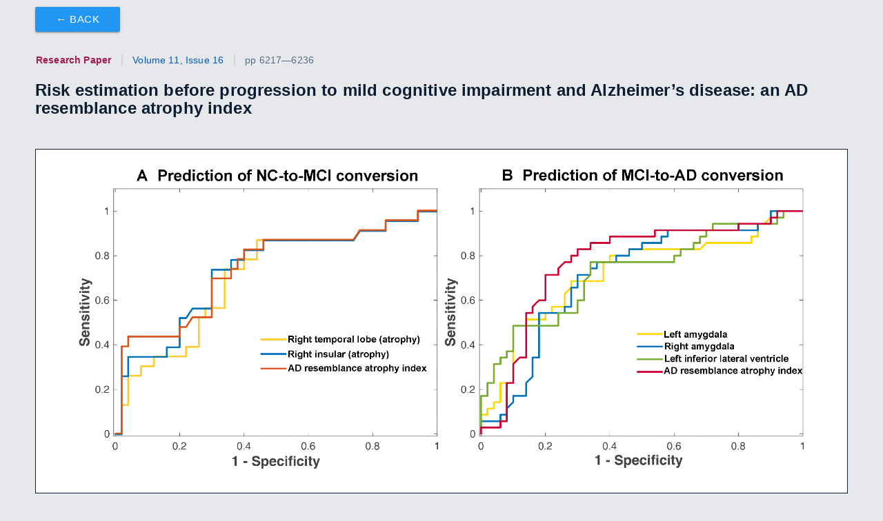

--- FILE ---
content_type: text/html
request_url: https://www.aging-us.com/figure/102184/f2
body_size: 9296
content:
<!DOCTYPE html>
<html xmlns="http://www.w3.org/1999/xhtml" lang="en">
  <head>
    <meta http-equiv="cache-control" content="max-age=0" />
    <meta http-equiv="cache-control" content="no-cache" />
    <meta http-equiv="expires" content="0" />
    <meta http-equiv="expires" content="Tue, 01 Jan 1980 1:00:00 GMT" />
    <meta http-equiv="pragma" content="no-cache" />
    <meta data-meta-name="citation_pdf_url" content="https://www.aging-us.com/article/102184/pdf" name="citation_pdf_url">
<meta data-meta-name="citation_keywords" content="atrophy index, Alzheimer’s disease, biomarker, conversion, automated brain volumetry" name="citation_keywords">
<meta data-meta-name="keywords" content="atrophy index, Alzheimer’s disease, biomarker, conversion, automated brain volumetry" name="keywords">
<meta data-meta-name="citation_abstract_html_url" content="https://www.aging-us.com/article/102184" name="citation_abstract_html_url">
<meta data-meta-name="citation_publication_date" content="2019-08-29" name="citation_publication_date">
<meta data-meta-name="citation_date" content="2019-08-29" name="citation_date">
<meta data-meta-name="citation_lastpage" name="citation_lastpage" content="6236">
<meta data-meta-name="citation_firstpage" name="citation_firstpage" content="6217">
<meta data-meta-name="citation_issue" name="citation_issue" content="16">
<meta data-meta-name="citation_volume" name="citation_volume" content="11">
<meta data-meta-name="citation_pmid" content="31467257" name="citation_pmid">
<meta data-meta-name="citation_doi" content="doi:10.18632/aging.102184" name="citation_doi">
<meta data-meta-name="citation_title" content="Risk estimation before progression to mild cognitive impairment and Alzheimer&#x2019;s disease: an AD resemblance atrophy index" name="citation_title">
<meta data-meta-name="citation_journal_title" content="Aging" name="citation_journal_title">
<meta data-meta-name="citation_issn" content="1945-4589" name="citation_issn">
<meta data-meta-name="author-1" name="citation_author" content="Lei Zhao">
<meta data-meta-name="author-2" name="citation_author" content="Yishan Luo">
<meta data-meta-name="author-3" name="citation_author" content="Darson Lew">
<meta data-meta-name="author-4" name="citation_author" content="Wenyan Liu">
<meta data-meta-name="author-5" name="citation_author" content="Lisa Au">
<meta data-meta-name="author-6" name="citation_author" content="Vincent Mok">
<meta data-meta-name="author-7" name="citation_author" content="Lin Shi">
<meta data-meta-name="author-8" name="citation_author" content="">
<meta data-meta-name="twitter:site" content="AgingJrnl" name="twitter:site">
<meta data-meta-name="twitter:card" content="summary_large_image" name="twitter:card">
<meta data-meta-name="twitter:image" content="https://www.aging-us.com/article/102184/figure/f2/large" name="twitter:image">
<meta data-meta-name="og:image" content="https://www.aging-us.com/article/102184/figure/f2/large" property="og:image">
<meta data-meta-name="og:description" property="og:description" content="ROC curve of prediction of conversion to MCI in NC subjects (A) and conversion to AD in MCI subjects (B) from logistic regression. Only the brain volumetric measures that achieved an AUC of &gt;0.7 with the optimized cutoff (as shown in Table 5 and Table 7) were displayed here.">
<meta data-meta-name="twitter:description" name="twitter:description" content="ROC curve of prediction of conversion to MCI in NC subjects (A) and conversion to AD in MCI subjects (B) from logistic regression. Only the brain volumetric measures that achieved an AUC of &gt;0.7 with the optimized cutoff (as shown in Table 5 and Table 7) were displayed here.">
<meta data-meta-name="description" content="ROC curve of prediction of conversion to MCI in NC subjects (A) and conversion to AD in MCI subjects (B) from logistic regression. Only the brain volumetric measures that achieved an AUC of &gt;0.7 with the optimized cutoff (as shown in Table 5 and Table 7) were displayed here." name="description">
<meta data-meta-name="og:url" itemprop="url" property="og:url" content="https://www.aging-us.com/figure/102184/f2">
<meta data-meta-name="og:type" property="og:type" content="website">
<meta data-meta-name="twitter:title" name="twitter:title" content="Risk estimation before progression to mild cognitive impairment and Alzheimer&#x2019;s disease: an AD resemblance atrophy index - Figure f2 | Aging">
<meta data-meta-name="og:title" property="og:title" content="Risk estimation before progression to mild cognitive impairment and Alzheimer&#x2019;s disease: an AD resemblance atrophy index - Figure f2 | Aging">
<meta data-meta-name="title" content="Risk estimation before progression to mild cognitive impairment and Alzheimer&#x2019;s disease: an AD resemblance atrophy index - Figure f2 | Aging" name="title">

<meta http-equiv="Content-Type" content="text/html; charset=UTF-8">
<meta name="viewport" content="width=device-width, initial-scale=1, maximum-scale=1.0">
<link rel="stylesheet" href="https://use.fontawesome.com/releases/v6.4.2/css/all.css">
<link rel="stylesheet" href="https://cdnjs.cloudflare.com/ajax/libs/font-awesome/6.4.2/css/brands.min.css">
<link rel="stylesheet" href="https://cdnjs.cloudflare.com/ajax/libs/materialize/0.100.2/css/materialize.min.css">
<link rel="stylesheet" type="text/css" href="/aging-us-ba6298b/css/aging.css">
<link href="//cdn.jsdelivr.net/npm/featherlight@1.7.14/release/featherlight.min.css" type="text/css" rel="stylesheet" />

<script src="https://code.jquery.com/jquery-2.2.4.min.js" integrity="sha256-BbhdlvQf/xTY9gja0Dq3HiwQF8LaCRTXxZKRutelT44=" crossorigin="anonymous"></script>
<script src="https://cdnjs.cloudflare.com/ajax/libs/materialize/0.100.2/js/materialize.min.js"></script>
<script src="//cdn.jsdelivr.net/npm/featherlight@1.7.14/release/featherlight.min.js" type="text/javascript" charset="utf-8"></script>

<script src="https://d1bxh8uas1mnw7.cloudfront.net/assets/embed.js"></script><script id="altmetric-embed-js" src="https://d1bxh8uas1mnw7.cloudfront.net/assets/altmetric_badges-dae2a658e53c442cd84f4390def938db5569f7911cfa1aa78d8970054ec2f48f.js"></script>
<script type="text/javascript" src="/js/hitchcott_panzoom.js"></script>
<script type="text/javascript" src="/aging-us-ba6298b/js/static-site.js"></script>

  <!-- Google tag (gtag.js) -->
  <script async src="https://www.googletagmanager.com/gtag/js?id=UA-74807910-2"></script>
  <script>
    window.dataLayer = window.dataLayer || [];
    function gtag(){dataLayer.push(arguments);}
    gtag('js', new Date());
  
  gtag('config', 'UA-74807910-2');
  gtag('config', 'G-839950QGRH');
  </script>

<meta name="fragment" content="!">
<title>Risk estimation before progression to mild cognitive impairment and Alzheimer&#x2019;s disease: an AD resemblance atrophy index - Figure f2 | Aging</title>


  </head>
  <body>
    <div class="row" style="margin-bottom:0px;"><div class="col s12">

    <div class="row">
      <div class="col s12">
        <a class="figure-back-button btn left blue" style="margin-top:10px;" href="/article/102184/text#f2">&#x2190; Back</a>
      </div>
    </div>
    <div class="row">
      <div class="col s12">
          <h5 class="article-header">
              <span class="article-type">Research Paper</span>
              <span><a href="/issue/v11i16" style="cursor: pointer;">Volume 11, Issue 16</a></span>
            
            <span>pp 6217&mdash;6236
            
            </span>
          </h5>
        <div id="article-title-and-badge-container" class="valign-wrapper">
              <div id="article-10.18632/aging.102184" data-badge-type="donut" data-template="" data-link-target="_blank" data-badge-popover="left" data-hide-less-than="10" data-altmetric-id="66080268" data-hide-no-mentions="true" data-condensed="true" class="article-altmetric altmetric-embed valign"></div>
          
          <div id="article-container">
            <h1 id="article-title" class="valign">
              Risk estimation before progression to mild cognitive impairment and Alzheimer&#x2019;s disease: an AD resemblance atrophy index
            </h1>
          </div>
        </div>
      </div>
    </div>


    <div class="row">
      <div class="col s12 center-align">
        <div class="figure">
          <img alt= class="figure-viewer-img" src="/article/102184/figure/f2/original"/>
          <div class="buttons">
            <button class="zoom-in btn-floating">+</button>
            <button class="zoom-out btn-floating">&minus;</button>
          </div>
        </div>
      </div>
    </div>

    <div class="row">
      <div class="col s12 center-align">
        <div class="figure-range">
          <input type="range" class="zoom-range" step="0.05" min="0.4" max="0.9">
        </div>
        <button class="reset btn grey">Reset</button>
      </div>
    </div>

    <div class="row">
      <div class="col s12">
        <p class="small-font"><span><b>Figure 2.</b></span>  <b>ROC curve of prediction of conversion to MCI in NC subjects (A) and conversion to AD in MCI subjects (B) from logistic regression.</b> Only the brain volumetric measures that achieved an AUC of &gt;0.7 with the optimized cutoff (as shown in <xref ref-type="table" rid="t5">Table 5</xref> and <xref ref-type="table" rid="t7">Table 7</xref>) were displayed here.</p>
        
      </div>
    </div>

  </div>
</div>


  </body>
</html>
